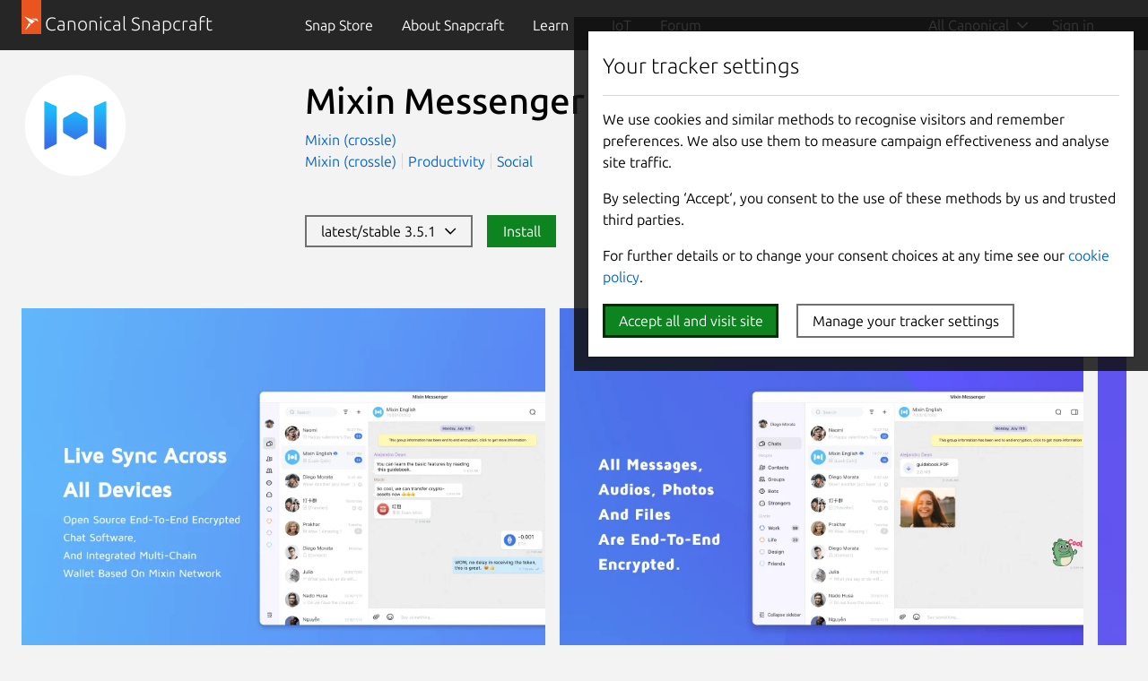

--- FILE ---
content_type: image/svg+xml
request_url: https://res.cloudinary.com/canonical/image/fetch/f_svg,q_auto,fl_sanitize,w_48/https%3A%2F%2Fassets.ubuntu.com%2Fv1%2Ffeca0fc0-Distro_Logo_ArchLinux.svg
body_size: -206
content:
<svg xmlns="http://www.w3.org/2000/svg" width="500" height="500"><g fill="none" fill-rule="evenodd"><path fill="#1793d1" d="M249.953 0c-22.259 54.562-35.684 90.253-60.466 143.193 15.194 16.103 33.845 34.856 64.133 56.036-32.563-13.397-54.775-26.847-71.374-40.805C150.529 224.594 100.838 318.848 0 500c79.256-45.747 140.693-73.95 197.95-84.712a145.047 145.047 0 0 1-3.762-33.942l.094-2.538c1.258-50.768 27.672-89.808 58.962-87.157 31.29 2.65 55.612 45.98 54.354 96.747-.236 9.553-1.314 18.742-3.197 27.266C361.036 426.74 421.817 454.872 500 500c-15.416-28.377-29.177-53.957-42.317-78.319-20.699-16.04-42.288-36.915-86.327-59.515 30.27 7.864 51.942 16.937 68.836 27.078C306.588 140.544 295.769 107.496 249.953 0z"/></g></svg>

--- FILE ---
content_type: image/svg+xml
request_url: https://res.cloudinary.com/canonical/image/fetch/f_svg,q_auto,fl_sanitize,w_48/https%3A%2F%2Fassets.ubuntu.com%2Fv1%2Fc7ca0dfa-Distro_Logo_Pop.svg
body_size: 32
content:
<svg xmlns="http://www.w3.org/2000/svg" width="48" height="48" fill="none"><path fill="#48B9C7" d="M24 48c13.255 0 24-10.745 24-24S37.255 0 24 0 0 10.745 0 24s10.745 24 24 24Z"/><path fill="#fff" d="M34.808 36.786H13.192c-1.037 0-1.877.841-1.877 1.878v.15c0 1.037.84 1.877 1.877 1.877h21.616c1.036 0 1.877-.84 1.877-1.877v-.15c0-1.037-.84-1.878-1.877-1.878ZM27.197 18.063c-1.218 2.588-3.248 4.669-6.09 5.683l2.436 6.343c.457 1.167.863 2.385.508 3.5-.355 1.117-1.98 1.472-3.146.255-2.233-2.385-9.742-17.404-10.3-18.52-.559-1.117-1.167-2.03-1.167-3.146.05-1.675 2.638-3.4 3.907-4.263 1.268-.862 3.754-2.03 5.936-2.08 2.182-.05 3.095.457 4.364 1.269a8.934 8.934 0 0 1 3.805 5.53c.508 2.284.355 4.06-.253 5.328v.101Zm-5.734-2.841c-.457-1.573-1.42-3.095-2.69-4.11-.253-.203-.557-.457-.913-.558-2.334-.761-1.319 3.146-.964 4.16.356 1.015 1.32 3.146 2.385 4.212.254.254.508.457.812.507.305.051.913-.253 1.167-.66.254-.405.304-.71.304-1.116a6.493 6.493 0 0 0-.101-2.435ZM31.712 33.64c-.101.457-.355.863-.76 1.117-.407.254-1.37.254-1.929-.203-.558-.457-.66-1.218-.507-1.827.152-.609.66-1.268 1.37-1.471 1.471-.457 2.13 1.167 1.826 2.385ZM30.8 29.023c-.914-.355-.61-5.226.253-11.163.254-1.623.66-2.435 1.116-2.841.457-.406 1.827-.609 2.639-.457a4.566 4.566 0 0 1 2.486 1.218c.609.558.66 1.167.457 1.928-.203.761-.914 2.385-1.472 3.552l-1.42 2.69c-2.74 4.87-3.299 5.378-4.06 5.073Z"/></svg>